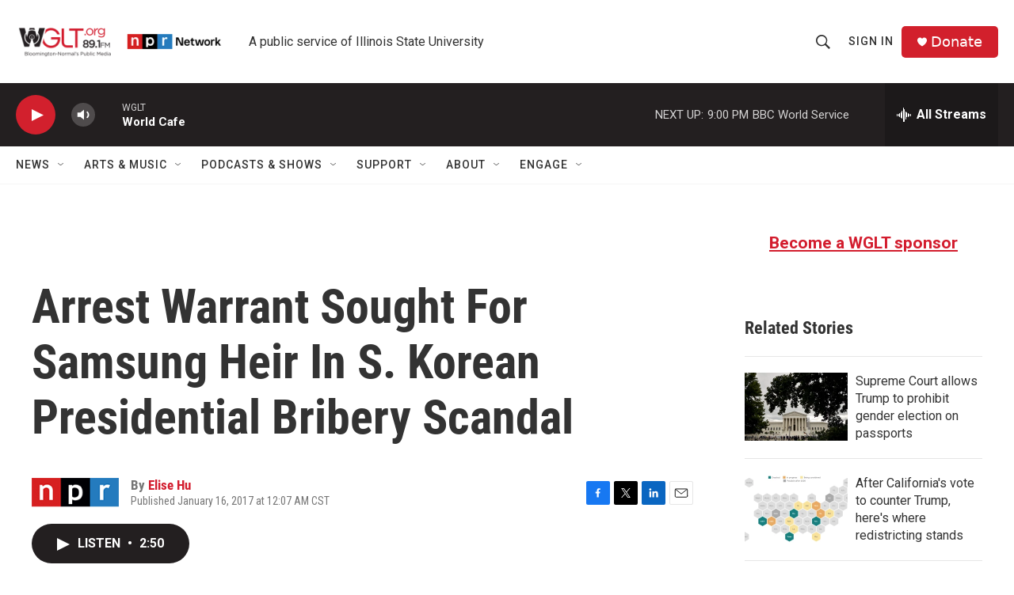

--- FILE ---
content_type: text/html; charset=utf-8
request_url: https://www.google.com/recaptcha/api2/aframe
body_size: 265
content:
<!DOCTYPE HTML><html><head><meta http-equiv="content-type" content="text/html; charset=UTF-8"></head><body><script nonce="ywm_or65WshzlaoyqM08Dg">/** Anti-fraud and anti-abuse applications only. See google.com/recaptcha */ try{var clients={'sodar':'https://pagead2.googlesyndication.com/pagead/sodar?'};window.addEventListener("message",function(a){try{if(a.source===window.parent){var b=JSON.parse(a.data);var c=clients[b['id']];if(c){var d=document.createElement('img');d.src=c+b['params']+'&rc='+(localStorage.getItem("rc::a")?sessionStorage.getItem("rc::b"):"");window.document.body.appendChild(d);sessionStorage.setItem("rc::e",parseInt(sessionStorage.getItem("rc::e")||0)+1);localStorage.setItem("rc::h",'1762481468940');}}}catch(b){}});window.parent.postMessage("_grecaptcha_ready", "*");}catch(b){}</script></body></html>